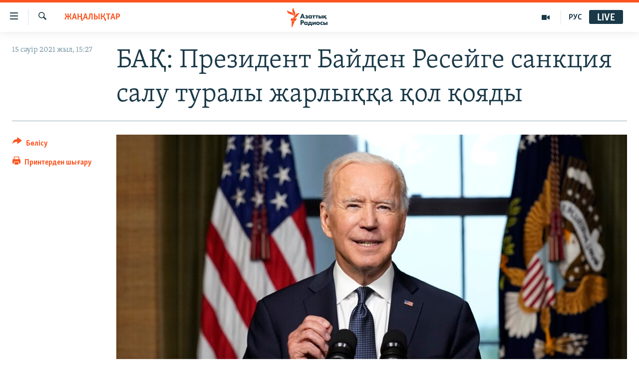

--- FILE ---
content_type: text/html; charset=utf-8
request_url: https://www.azattyq.org/a/31205156.html
body_size: 14438
content:

<!DOCTYPE html>
<html lang="kk" dir="ltr" class="no-js">
<head>
        <link rel="stylesheet" href="/Content/responsive/RFE/kk-KZ/RFE-kk-KZ.css?&amp;av=0.0.0.0&amp;cb=370">
<script src="https://tags.azattyq.org/rferl-pangea/prod/utag.sync.js"></script><script type='text/javascript' src='https://www.youtube.com/iframe_api' async></script>            <link rel="manifest" href="/manifest.json">
    <script type="text/javascript">
        //a general 'js' detection, must be on top level in <head>, due to CSS performance
        document.documentElement.className = "js";
        var cacheBuster = "370";
        var appBaseUrl = "/";
        var imgEnhancerBreakpoints = [0, 144, 256, 408, 650, 1023, 1597];
        var isLoggingEnabled = false;
        var isPreviewPage = false;
        var isLivePreviewPage = false;

        if (!isPreviewPage) {
            window.RFE = window.RFE || {};
            window.RFE.cacheEnabledByParam = window.location.href.indexOf('nocache=1') === -1;

            const url = new URL(window.location.href);
            const params = new URLSearchParams(url.search);

            // Remove the 'nocache' parameter
            params.delete('nocache');

            // Update the URL without the 'nocache' parameter
            url.search = params.toString();
            window.history.replaceState(null, '', url.toString());
        } else {
            window.addEventListener('load', function() {
                const links = window.document.links;
                for (let i = 0; i < links.length; i++) {
                    links[i].href = '#';
                    links[i].target = '_self';
                }
             })
        }

var pwaEnabled = true;        var swCacheDisabled;
    </script>
    <meta charset="utf-8" />

            <title>&#x411;&#x410;&#x49A;: &#x41F;&#x440;&#x435;&#x437;&#x438;&#x434;&#x435;&#x43D;&#x442; &#x411;&#x430;&#x439;&#x434;&#x435;&#x43D; &#x420;&#x435;&#x441;&#x435;&#x439;&#x433;&#x435; &#x441;&#x430;&#x43D;&#x43A;&#x446;&#x438;&#x44F; &#x441;&#x430;&#x43B;&#x443; &#x442;&#x443;&#x440;&#x430;&#x43B;&#x44B; &#x436;&#x430;&#x440;&#x43B;&#x44B;&#x49B;&#x49B;&#x430; &#x49B;&#x43E;&#x43B; &#x49B;&#x43E;&#x44F;&#x434;&#x44B;</title>
            <meta name="description" content="&#x410;&#x49A;&#x428; &#x43F;&#x440;&#x435;&#x437;&#x438;&#x434;&#x435;&#x43D;&#x442;&#x456; &#x414;&#x436;&#x43E; &#x411;&#x430;&#x439;&#x434;&#x435;&#x43D; &#x4D9;&#x43A;&#x456;&#x43C;&#x448;&#x456;&#x43B;&#x456;&#x433;&#x456; &#x431;&#x435;&#x439;&#x441;&#x435;&#x43D;&#x431;&#x456; &#x43A;&#x4AF;&#x43D;&#x456; &#x420;&#x435;&#x441;&#x435;&#x439;&#x433;&#x435; &#x441;&#x430;&#x43D;&#x43A;&#x446;&#x438;&#x44F; &#x441;&#x430;&#x43B;&#x430;&#x434;&#x44B;. &#x411;&#x4B1;&#x43B; &#x442;&#x443;&#x440;&#x430;&#x43B;&#x44B; &#x410;&#x49B; &#x4AF;&#x439;&#x434;&#x435;&#x433;&#x456; &#x434;&#x435;&#x440;&#x435;&#x43A;&#x43A;&#x4E9;&#x437;&#x433;&#x435; &#x441;&#x4AF;&#x439;&#x435;&#x43D;&#x433;&#x435;&#x43D; &#x430;&#x43C;&#x435;&#x440;&#x438;&#x43A;&#x430;&#x43B;&#x44B;&#x49B; &#x430;&#x49B;&#x43F;&#x430;&#x440;&#x430;&#x442; &#x49B;&#x4B1;&#x440;&#x430;&#x43B;&#x434;&#x430;&#x440;&#x44B; &#x445;&#x430;&#x431;&#x430;&#x440;&#x43B;&#x430;&#x434;&#x44B;.&#xD;&#xA; &#x410;&#x49A;&#x428; &#x43F;&#x440;&#x435;&#x437;&#x438;&#x434;&#x435;&#x43D;&#x442;&#x456; &#x414;&#x436;&#x43E; &#x411;&#x430;&#x439;&#x434;&#x435;&#x43D; &#x49B;&#x43E;&#x43B; &#x49B;&#x43E;&#x44F;&#x442;&#x44B;&#x43D; &#x436;&#x430;&#x440;&#x43B;&#x44B;&#x49B;&#x49B;&#x430; &#x441;&#x4D9;&#x439;&#x43A;&#x435;&#x441;, &#x430;&#x43C;&#x435;&#x440;&#x438;&#x43A;&#x430;&#x43B;&#x44B;&#x49B; &#x431;&#x430;&#x43D;&#x43A;&#x442;&#x435;&#x440;&#x433;&#x435; &#x420;&#x435;&#x441;&#x435;&#x439; &#x431;&#x430;&#x43D;&#x43A;&#x456;, &#x49B;&#x430;&#x440;&#x436;&#x44B; &#x43C;&#x438;&#x43D;&#x438;&#x441;&#x442;&#x440;&#x43B;&#x456;&#x433;&#x456;, &#x420;&#x435;&#x441;&#x435;&#x439; &#x4D9;&#x43B;-&#x430;&#x443;&#x49B;&#x430;&#x442; &#x49B;&#x43E;&#x440;&#x44B;&#x43D;&#x44B;&#x4A3;..." />
                <meta name="keywords" content="ЖАҢАЛЫҚТАР, ресей, санкция, қырым, президент, путин, украина, кремль, ақш, ақ үй, барлау қызметі, кибершабуыл, Джо байден, ақ ү" />
    <meta name="viewport" content="width=device-width, initial-scale=1.0" />


    <meta http-equiv="X-UA-Compatible" content="IE=edge" />

<meta name="robots" content="max-image-preview:large"><meta property="fb:pages" content="205061959567731" /><meta name="yandex-verification" content="b4983b94636388c5" />

        <link href="https://rus.azattyq.org/a/31204655.html" rel="canonical" />

        <meta name="apple-mobile-web-app-title" content="&#x410;&#x437;&#x430;&#x442; &#x415;&#x443;&#x440;&#x43E;&#x43F;&#x430; / &#x410;&#x437;&#x430;&#x442;&#x442;&#x44B;&#x49B; &#x440;&#x430;&#x434;&#x438;&#x43E;&#x441;&#x44B;" />
        <meta name="apple-mobile-web-app-status-bar-style" content="black" />
            <meta name="apple-itunes-app" content="app-id=475986784, app-argument=//31205156.ltr" />
<meta content="&#x411;&#x410;&#x49A;: &#x41F;&#x440;&#x435;&#x437;&#x438;&#x434;&#x435;&#x43D;&#x442; &#x411;&#x430;&#x439;&#x434;&#x435;&#x43D; &#x420;&#x435;&#x441;&#x435;&#x439;&#x433;&#x435; &#x441;&#x430;&#x43D;&#x43A;&#x446;&#x438;&#x44F; &#x441;&#x430;&#x43B;&#x443; &#x442;&#x443;&#x440;&#x430;&#x43B;&#x44B; &#x436;&#x430;&#x440;&#x43B;&#x44B;&#x49B;&#x49B;&#x430; &#x49B;&#x43E;&#x43B; &#x49B;&#x43E;&#x44F;&#x434;&#x44B;" property="og:title"></meta>
<meta content="&#x410;&#x49A;&#x428; &#x43F;&#x440;&#x435;&#x437;&#x438;&#x434;&#x435;&#x43D;&#x442;&#x456; &#x414;&#x436;&#x43E; &#x411;&#x430;&#x439;&#x434;&#x435;&#x43D; &#x4D9;&#x43A;&#x456;&#x43C;&#x448;&#x456;&#x43B;&#x456;&#x433;&#x456; &#x431;&#x435;&#x439;&#x441;&#x435;&#x43D;&#x431;&#x456; &#x43A;&#x4AF;&#x43D;&#x456; &#x420;&#x435;&#x441;&#x435;&#x439;&#x433;&#x435; &#x441;&#x430;&#x43D;&#x43A;&#x446;&#x438;&#x44F; &#x441;&#x430;&#x43B;&#x430;&#x434;&#x44B;. &#x411;&#x4B1;&#x43B; &#x442;&#x443;&#x440;&#x430;&#x43B;&#x44B; &#x410;&#x49B; &#x4AF;&#x439;&#x434;&#x435;&#x433;&#x456; &#x434;&#x435;&#x440;&#x435;&#x43A;&#x43A;&#x4E9;&#x437;&#x433;&#x435; &#x441;&#x4AF;&#x439;&#x435;&#x43D;&#x433;&#x435;&#x43D; &#x430;&#x43C;&#x435;&#x440;&#x438;&#x43A;&#x430;&#x43B;&#x44B;&#x49B; &#x430;&#x49B;&#x43F;&#x430;&#x440;&#x430;&#x442; &#x49B;&#x4B1;&#x440;&#x430;&#x43B;&#x434;&#x430;&#x440;&#x44B; &#x445;&#x430;&#x431;&#x430;&#x440;&#x43B;&#x430;&#x434;&#x44B;.&#xD;&#xA; &#x410;&#x49A;&#x428; &#x43F;&#x440;&#x435;&#x437;&#x438;&#x434;&#x435;&#x43D;&#x442;&#x456; &#x414;&#x436;&#x43E; &#x411;&#x430;&#x439;&#x434;&#x435;&#x43D; &#x49B;&#x43E;&#x43B; &#x49B;&#x43E;&#x44F;&#x442;&#x44B;&#x43D; &#x436;&#x430;&#x440;&#x43B;&#x44B;&#x49B;&#x49B;&#x430; &#x441;&#x4D9;&#x439;&#x43A;&#x435;&#x441;, &#x430;&#x43C;&#x435;&#x440;&#x438;&#x43A;&#x430;&#x43B;&#x44B;&#x49B; &#x431;&#x430;&#x43D;&#x43A;&#x442;&#x435;&#x440;&#x433;&#x435; &#x420;&#x435;&#x441;&#x435;&#x439; &#x431;&#x430;&#x43D;&#x43A;&#x456;, &#x49B;&#x430;&#x440;&#x436;&#x44B; &#x43C;&#x438;&#x43D;&#x438;&#x441;&#x442;&#x440;&#x43B;&#x456;&#x433;&#x456;, &#x420;&#x435;&#x441;&#x435;&#x439; &#x4D9;&#x43B;-&#x430;&#x443;&#x49B;&#x430;&#x442; &#x49B;&#x43E;&#x440;&#x44B;&#x43D;&#x44B;&#x4A3;..." property="og:description"></meta>
<meta content="article" property="og:type"></meta>
<meta content="https://www.azattyq.org/a/31205156.html" property="og:url"></meta>
<meta content="&#x410;&#x437;&#x430;&#x442;&#x442;&#x44B;&#x49B; &#x440;&#x430;&#x434;&#x438;&#x43E;&#x441;&#x44B;" property="og:site_name"></meta>
<meta content="https://www.facebook.com/azattyq" property="article:publisher"></meta>
<meta content="https://gdb.rferl.org/ddb8b20b-8662-4490-b211-73514e78f1ba_w1200_h630.jpg" property="og:image"></meta>
<meta content="1200" property="og:image:width"></meta>
<meta content="630" property="og:image:height"></meta>
<meta content="203773769750398" property="fb:app_id"></meta>
<meta content="summary_large_image" name="twitter:card"></meta>
<meta content="@AzattyqRadiosy" name="twitter:site"></meta>
<meta content="https://gdb.rferl.org/ddb8b20b-8662-4490-b211-73514e78f1ba_w1200_h630.jpg" name="twitter:image"></meta>
<meta content="&#x411;&#x410;&#x49A;: &#x41F;&#x440;&#x435;&#x437;&#x438;&#x434;&#x435;&#x43D;&#x442; &#x411;&#x430;&#x439;&#x434;&#x435;&#x43D; &#x420;&#x435;&#x441;&#x435;&#x439;&#x433;&#x435; &#x441;&#x430;&#x43D;&#x43A;&#x446;&#x438;&#x44F; &#x441;&#x430;&#x43B;&#x443; &#x442;&#x443;&#x440;&#x430;&#x43B;&#x44B; &#x436;&#x430;&#x440;&#x43B;&#x44B;&#x49B;&#x49B;&#x430; &#x49B;&#x43E;&#x43B; &#x49B;&#x43E;&#x44F;&#x434;&#x44B;" name="twitter:title"></meta>
<meta content="&#x410;&#x49A;&#x428; &#x43F;&#x440;&#x435;&#x437;&#x438;&#x434;&#x435;&#x43D;&#x442;&#x456; &#x414;&#x436;&#x43E; &#x411;&#x430;&#x439;&#x434;&#x435;&#x43D; &#x4D9;&#x43A;&#x456;&#x43C;&#x448;&#x456;&#x43B;&#x456;&#x433;&#x456; &#x431;&#x435;&#x439;&#x441;&#x435;&#x43D;&#x431;&#x456; &#x43A;&#x4AF;&#x43D;&#x456; &#x420;&#x435;&#x441;&#x435;&#x439;&#x433;&#x435; &#x441;&#x430;&#x43D;&#x43A;&#x446;&#x438;&#x44F; &#x441;&#x430;&#x43B;&#x430;&#x434;&#x44B;. &#x411;&#x4B1;&#x43B; &#x442;&#x443;&#x440;&#x430;&#x43B;&#x44B; &#x410;&#x49B; &#x4AF;&#x439;&#x434;&#x435;&#x433;&#x456; &#x434;&#x435;&#x440;&#x435;&#x43A;&#x43A;&#x4E9;&#x437;&#x433;&#x435; &#x441;&#x4AF;&#x439;&#x435;&#x43D;&#x433;&#x435;&#x43D; &#x430;&#x43C;&#x435;&#x440;&#x438;&#x43A;&#x430;&#x43B;&#x44B;&#x49B; &#x430;&#x49B;&#x43F;&#x430;&#x440;&#x430;&#x442; &#x49B;&#x4B1;&#x440;&#x430;&#x43B;&#x434;&#x430;&#x440;&#x44B; &#x445;&#x430;&#x431;&#x430;&#x440;&#x43B;&#x430;&#x434;&#x44B;.&#xD;&#xA; &#x410;&#x49A;&#x428; &#x43F;&#x440;&#x435;&#x437;&#x438;&#x434;&#x435;&#x43D;&#x442;&#x456; &#x414;&#x436;&#x43E; &#x411;&#x430;&#x439;&#x434;&#x435;&#x43D; &#x49B;&#x43E;&#x43B; &#x49B;&#x43E;&#x44F;&#x442;&#x44B;&#x43D; &#x436;&#x430;&#x440;&#x43B;&#x44B;&#x49B;&#x49B;&#x430; &#x441;&#x4D9;&#x439;&#x43A;&#x435;&#x441;, &#x430;&#x43C;&#x435;&#x440;&#x438;&#x43A;&#x430;&#x43B;&#x44B;&#x49B; &#x431;&#x430;&#x43D;&#x43A;&#x442;&#x435;&#x440;&#x433;&#x435; &#x420;&#x435;&#x441;&#x435;&#x439; &#x431;&#x430;&#x43D;&#x43A;&#x456;, &#x49B;&#x430;&#x440;&#x436;&#x44B; &#x43C;&#x438;&#x43D;&#x438;&#x441;&#x442;&#x440;&#x43B;&#x456;&#x433;&#x456;, &#x420;&#x435;&#x441;&#x435;&#x439; &#x4D9;&#x43B;-&#x430;&#x443;&#x49B;&#x430;&#x442; &#x49B;&#x43E;&#x440;&#x44B;&#x43D;&#x44B;&#x4A3;..." name="twitter:description"></meta>
                    <link rel="amphtml" href="https://www.azattyq.org/amp/31205156.html" />
<script type="application/ld+json">{"articleSection":"ЖАҢАЛЫҚТАР","isAccessibleForFree":true,"headline":"БАҚ: Президент Байден Ресейге санкция салу туралы жарлыққа қол қояды","inLanguage":"kk-KZ","keywords":"ЖАҢАЛЫҚТАР, ресей, санкция, қырым, президент, путин, украина, кремль, ақш, ақ үй, барлау қызметі, кибершабуыл, Джо байден, ақ ү","author":{"@type":"Person","name":"Азаттық радиосы"},"datePublished":"2021-04-15 10:27:40Z","dateModified":"2021-04-15 10:47:27Z","publisher":{"logo":{"width":512,"height":220,"@type":"ImageObject","url":"https://www.azattyq.org/Content/responsive/RFE/kk-KZ/img/logo.png"},"@type":"NewsMediaOrganization","url":"https://www.azattyq.org","sameAs":["https://facebook.com/azattyq","https://twitter.com/AzattyqRadiosy","https://www.youtube.com/user/AzattyqRadio","https://www.instagram.com/azattyq/","https://t.me/azattyq"],"name":"Азат Еуропа / Азаттық Радиосы","alternateName":""},"@context":"https://schema.org","@type":"NewsArticle","mainEntityOfPage":"https://www.azattyq.org/a/31205156.html","url":"https://www.azattyq.org/a/31205156.html","description":"АҚШ президенті Джо Байден әкімшілігі бейсенбі күні Ресейге санкция салады. Бұл туралы Ақ үйдегі дереккөзге сүйенген америкалық ақпарат құралдары хабарлады.\r\n АҚШ президенті Джо Байден қол қоятын жарлыққа сәйкес, америкалық банктерге Ресей банкі, қаржы министрлігі, Ресей әл-ауқат қорының...","image":{"width":1080,"height":608,"@type":"ImageObject","url":"https://gdb.rferl.org/ddb8b20b-8662-4490-b211-73514e78f1ba_w1080_h608.jpg"},"name":"БАҚ: Президент Байден Ресейге санкция салу туралы жарлыққа қол қояды"}</script>
    <script src="/Scripts/responsive/infographics.bundle.min.js?&amp;av=0.0.0.0&amp;cb=370"></script>
        <script src="/Scripts/responsive/dollardom.min.js?&amp;av=0.0.0.0&amp;cb=370"></script>
        <script src="/Scripts/responsive/modules/commons.js?&amp;av=0.0.0.0&amp;cb=370"></script>
        <script src="/Scripts/responsive/modules/app_code.js?&amp;av=0.0.0.0&amp;cb=370"></script>

        <link rel="icon" type="image/svg+xml" href="/Content/responsive/RFE/img/webApp/favicon.svg" />
        <link rel="alternate icon" href="/Content/responsive/RFE/img/webApp/favicon.ico" />
            <link rel="mask-icon" color="#ea6903" href="/Content/responsive/RFE/img/webApp/favicon_safari.svg" />
        <link rel="apple-touch-icon" sizes="152x152" href="/Content/responsive/RFE/img/webApp/ico-152x152.png" />
        <link rel="apple-touch-icon" sizes="144x144" href="/Content/responsive/RFE/img/webApp/ico-144x144.png" />
        <link rel="apple-touch-icon" sizes="114x114" href="/Content/responsive/RFE/img/webApp/ico-114x114.png" />
        <link rel="apple-touch-icon" sizes="72x72" href="/Content/responsive/RFE/img/webApp/ico-72x72.png" />
        <link rel="apple-touch-icon-precomposed" href="/Content/responsive/RFE/img/webApp/ico-57x57.png" />
        <link rel="icon" sizes="192x192" href="/Content/responsive/RFE/img/webApp/ico-192x192.png" />
        <link rel="icon" sizes="128x128" href="/Content/responsive/RFE/img/webApp/ico-128x128.png" />
        <meta name="msapplication-TileColor" content="#ffffff" />
        <meta name="msapplication-TileImage" content="/Content/responsive/RFE/img/webApp/ico-144x144.png" />
                <link rel="preload" href="/Content/responsive/fonts/Skolar-Lt_Cyrl_v2.4.woff" type="font/woff" as="font" crossorigin="anonymous" />
    <link rel="alternate" type="application/rss+xml" title="RFE/RL - Top Stories [RSS]" href="/api/" />
    <link rel="sitemap" type="application/rss+xml" href="/sitemap.xml" />
    
    



</head>
<body class=" nav-no-loaded cc_theme pg-article print-lay-article js-category-to-nav nojs-images ">
        <script type="text/javascript" >
            var analyticsData = {url:"https://www.azattyq.org/a/31205156.html",property_id:"417",article_uid:"31205156",page_title:"БАҚ: Президент Байден Ресейге санкция салу туралы жарлыққа қол қояды",page_type:"article",content_type:"article",subcontent_type:"article",last_modified:"2021-04-15 10:47:27Z",pub_datetime:"2021-04-15 10:27:40Z",pub_year:"2021",pub_month:"04",pub_day:"15",pub_hour:"10",pub_weekday:"Thursday",section:"жаңалықтар",english_section:"news",byline:"",categories:"news",tags:"ресей;санкция;қырым;президент;путин;украина;кремль;ақш;ақ үй;барлау қызметі;кибершабуыл;джо байден;ақ ү",domain:"www.azattyq.org",language:"Kazakh",language_service:"RFERL Kazakh",platform:"web",copied:"yes",copied_article:"31204655|6|Kazakh [ru]|2021-04-15",copied_title:"СМИ: президент Байден подготовил указ о введении санкций против России",runs_js:"Yes",cms_release:"8.44.0.0.370",enviro_type:"prod",slug:"",entity:"RFE",short_language_service:"KAZ",platform_short:"W",page_name:"БАҚ: Президент Байден Ресейге санкция салу туралы жарлыққа қол қояды"};
        </script>
<noscript><iframe src="https://www.googletagmanager.com/ns.html?id=GTM-WXZBPZ" height="0" width="0" style="display:none;visibility:hidden"></iframe></noscript>        <script type="text/javascript" data-cookiecategory="analytics">
            var gtmEventObject = Object.assign({}, analyticsData, {event: 'page_meta_ready'});window.dataLayer = window.dataLayer || [];window.dataLayer.push(gtmEventObject);
            if (top.location === self.location) { //if not inside of an IFrame
                 var renderGtm = "true";
                 if (renderGtm === "true") {
            (function(w,d,s,l,i){w[l]=w[l]||[];w[l].push({'gtm.start':new Date().getTime(),event:'gtm.js'});var f=d.getElementsByTagName(s)[0],j=d.createElement(s),dl=l!='dataLayer'?'&l='+l:'';j.async=true;j.src='//www.googletagmanager.com/gtm.js?id='+i+dl;f.parentNode.insertBefore(j,f);})(window,document,'script','dataLayer','GTM-WXZBPZ');
                 }
            }
        </script>
        <!--Analytics tag js version start-->
            <script type="text/javascript" data-cookiecategory="analytics">
                var utag_data = Object.assign({}, analyticsData, {});
if(typeof(TealiumTagFrom)==='function' && typeof(TealiumTagSearchKeyword)==='function') {
var utag_from=TealiumTagFrom();var utag_searchKeyword=TealiumTagSearchKeyword();
if(utag_searchKeyword!=null && utag_searchKeyword!=='' && utag_data["search_keyword"]==null) utag_data["search_keyword"]=utag_searchKeyword;if(utag_from!=null && utag_from!=='') utag_data["from"]=TealiumTagFrom();}
                if(window.top!== window.self&&utag_data.page_type==="snippet"){utag_data.page_type = 'iframe';}
                try{if(window.top!==window.self&&window.self.location.hostname===window.top.location.hostname){utag_data.platform = 'self-embed';utag_data.platform_short = 'se';}}catch(e){if(window.top!==window.self&&window.self.location.search.includes("platformType=self-embed")){utag_data.platform = 'cross-promo';utag_data.platform_short = 'cp';}}
                (function(a,b,c,d){    a="https://tags.azattyq.org/rferl-pangea/prod/utag.js";    b=document;c="script";d=b.createElement(c);d.src=a;d.type="text/java"+c;d.async=true;    a=b.getElementsByTagName(c)[0];a.parentNode.insertBefore(d,a);    })();
            </script>
        <!--Analytics tag js version end-->
<!-- Analytics tag management NoScript -->
<noscript>
<img style="position: absolute; border: none;" src="https://ssc.azattyq.org/b/ss/bbgprod,bbgentityrferl/1/G.4--NS/1352199153?pageName=rfe%3akaz%3aw%3aarticle%3a%d0%91%d0%90%d2%9a%3a%20%d0%9f%d1%80%d0%b5%d0%b7%d0%b8%d0%b4%d0%b5%d0%bd%d1%82%20%d0%91%d0%b0%d0%b9%d0%b4%d0%b5%d0%bd%20%d0%a0%d0%b5%d1%81%d0%b5%d0%b9%d0%b3%d0%b5%20%d1%81%d0%b0%d0%bd%d0%ba%d1%86%d0%b8%d1%8f%20%d1%81%d0%b0%d0%bb%d1%83%20%d1%82%d1%83%d1%80%d0%b0%d0%bb%d1%8b%20%d0%b6%d0%b0%d1%80%d0%bb%d1%8b%d2%9b%d2%9b%d0%b0%20%d2%9b%d0%be%d0%bb%20%d2%9b%d0%be%d1%8f%d0%b4%d1%8b&amp;c6=%d0%91%d0%90%d2%9a%3a%20%d0%9f%d1%80%d0%b5%d0%b7%d0%b8%d0%b4%d0%b5%d0%bd%d1%82%20%d0%91%d0%b0%d0%b9%d0%b4%d0%b5%d0%bd%20%d0%a0%d0%b5%d1%81%d0%b5%d0%b9%d0%b3%d0%b5%20%d1%81%d0%b0%d0%bd%d0%ba%d1%86%d0%b8%d1%8f%20%d1%81%d0%b0%d0%bb%d1%83%20%d1%82%d1%83%d1%80%d0%b0%d0%bb%d1%8b%20%d0%b6%d0%b0%d1%80%d0%bb%d1%8b%d2%9b%d2%9b%d0%b0%20%d2%9b%d0%be%d0%bb%20%d2%9b%d0%be%d1%8f%d0%b4%d1%8b&amp;v36=8.44.0.0.370&amp;v6=D=c6&amp;g=https%3a%2f%2fwww.azattyq.org%2fa%2f31205156.html&amp;c1=D=g&amp;v1=D=g&amp;events=event1,event52&amp;c16=rferl%20kazakh&amp;v16=D=c16&amp;c5=news&amp;v5=D=c5&amp;ch=%d0%96%d0%90%d2%a2%d0%90%d0%9b%d0%ab%d2%9a%d0%a2%d0%90%d0%a0&amp;c15=kazakh&amp;v15=D=c15&amp;c4=article&amp;v4=D=c4&amp;c14=31205156&amp;v14=D=c14&amp;v20=no&amp;c17=web&amp;v17=D=c17&amp;mcorgid=518abc7455e462b97f000101%40adobeorg&amp;server=www.azattyq.org&amp;pageType=D=c4&amp;ns=bbg&amp;v29=D=server&amp;v25=rfe&amp;v30=417&amp;v105=D=User-Agent " alt="analytics" width="1" height="1" /></noscript>
<!-- End of Analytics tag management NoScript -->


        <!--*** Accessibility links - For ScreenReaders only ***-->
        <section>
            <div class="sr-only">
                <h2>Accessibility links</h2>
                <ul>
                    <li><a href="#content" data-disable-smooth-scroll="1">Skip to main content</a></li>
                    <li><a href="#navigation" data-disable-smooth-scroll="1">Skip to main Navigation</a></li>
                    <li><a href="#txtHeaderSearch" data-disable-smooth-scroll="1">Skip to Search</a></li>
                </ul>
            </div>
        </section>
    




<div dir="ltr">
    <div id="page">
            <aside>

<div class="c-lightbox overlay-modal">
    <div class="c-lightbox__intro">
        <h2 class="c-lightbox__intro-title"></h2>
        <button class="btn btn--rounded c-lightbox__btn c-lightbox__intro-next" title="&#x41A;&#x435;&#x43B;&#x435;&#x441;&#x456;">
            <span class="ico ico--rounded ico-chevron-forward"></span>
            <span class="sr-only">&#x41A;&#x435;&#x43B;&#x435;&#x441;&#x456;</span>
        </button>
    </div>
    <div class="c-lightbox__nav">
        <button class="btn btn--rounded c-lightbox__btn c-lightbox__btn--close" title="&#x416;&#x430;&#x431;&#x443;">
            <span class="ico ico--rounded ico-close"></span>
            <span class="sr-only">&#x416;&#x430;&#x431;&#x443;</span>
        </button>
        <button class="btn btn--rounded c-lightbox__btn c-lightbox__btn--prev" title="&#x411;&#x4B1;&#x493;&#x430;&#x43D; &#x434;&#x435;&#x439;&#x456;&#x43D;&#x433;&#x456;">
            <span class="ico ico--rounded ico-chevron-backward"></span>
            <span class="sr-only">&#x411;&#x4B1;&#x493;&#x430;&#x43D; &#x434;&#x435;&#x439;&#x456;&#x43D;&#x433;&#x456;</span>
        </button>
        <button class="btn btn--rounded c-lightbox__btn c-lightbox__btn--next" title="&#x41A;&#x435;&#x43B;&#x435;&#x441;&#x456;">
            <span class="ico ico--rounded ico-chevron-forward"></span>
            <span class="sr-only">&#x41A;&#x435;&#x43B;&#x435;&#x441;&#x456;</span>
        </button>
    </div>
    <div class="c-lightbox__content-wrap">
        <figure class="c-lightbox__content">
            <span class="c-spinner c-spinner--lightbox">
                <img src="/Content/responsive/img/player-spinner.png"
                     alt="please wait"
                     title="please wait" />
            </span>
            <div class="c-lightbox__img">
                <div class="thumb">
                    <img src="" alt="" />
                </div>
            </div>
            <figcaption>
                <div class="c-lightbox__info c-lightbox__info--foot">
                    <span class="c-lightbox__counter"></span>
                    <span class="caption c-lightbox__caption"></span>
                </div>
            </figcaption>
        </figure>
    </div>
    <div class="hidden">
        <div class="content-advisory__box content-advisory__box--lightbox">
            <span class="content-advisory__box-text">&#x415;&#x441;&#x43A;&#x435;&#x440;&#x442;&#x443;! &#x421;&#x443;&#x440;&#x435;&#x442;&#x442;&#x435;&#x440;&#x434;&#x435; &#x49B;&#x430;&#x43D; &#x436;&#x4D9;&#x43D;&#x435; &#x431;&#x430;&#x441;&#x49B;&#x430; &#x434;&#x430; &#x437;&#x43E;&#x440;&#x43B;&#x44B;&#x49B; &#x431;&#x435;&#x43B;&#x433;&#x456;&#x43B;&#x435;&#x440;&#x456; &#x431;&#x430;&#x440;.</span>
            <button class="btn btn--transparent content-advisory__box-btn m-t-md" value="text" type="button">
                <span class="btn__text">
                    &#x41A;&#x4E9;&#x440;&#x443;
                </span>
            </button>
        </div>
    </div>
</div>

<div class="print-dialogue">
    <div class="container">
        <h3 class="print-dialogue__title section-head">&#x411;&#x430;&#x441;&#x44B;&#x43F; &#x448;&#x44B;&#x493;&#x430;&#x440;&#x443;</h3>
        <div class="print-dialogue__opts">
            <ul class="print-dialogue__opt-group">
                <li class="form__group form__group--checkbox">
                    <input class="form__check " id="checkboxImages" name="checkboxImages" type="checkbox" checked="checked" />
                    <label for="checkboxImages" class="form__label m-t-md">&#x421;&#x443;&#x440;&#x435;&#x442;&#x442;&#x435;&#x440;&#x43C;&#x435;&#x43D;</label>
                </li>
                <li class="form__group form__group--checkbox">
                    <input class="form__check " id="checkboxMultimedia" name="checkboxMultimedia" type="checkbox" checked="checked" />
                    <label for="checkboxMultimedia" class="form__label m-t-md">&#x41C;&#x443;&#x43B;&#x44C;&#x442;&#x438;&#x43C;&#x435;&#x434;&#x438;&#x430;</label>
                </li>
            </ul>
            <ul class="print-dialogue__opt-group">
                <li class="form__group form__group--checkbox">
                    <input class="form__check " id="checkboxEmbedded" name="checkboxEmbedded" type="checkbox" checked="checked" />
                    <label for="checkboxEmbedded" class="form__label m-t-md">&#x42D;&#x43C;&#x431;&#x435;&#x434;-&#x43A;&#x43E;&#x434;&#x44B; &#x431;&#x430;&#x440; &#x43A;&#x43E;&#x43D;&#x442;&#x435;&#x43D;&#x442;</label>
                </li>
                <li class="hidden">
                    <input class="form__check " id="checkboxComments" name="checkboxComments" type="checkbox" />
                    <label for="checkboxComments" class="form__label m-t-md">&#x41F;&#x456;&#x43A;&#x456;&#x440;&#x43B;&#x435;&#x440;</label>
                </li>
            </ul>
        </div>
        <div class="print-dialogue__buttons">
            <button class="btn  btn--secondary close-button" type="button" title="&#x411;&#x43E;&#x43B;&#x434;&#x44B;&#x440;&#x43C;&#x430;&#x443;">
                <span class="btn__text ">&#x411;&#x43E;&#x43B;&#x434;&#x44B;&#x440;&#x43C;&#x430;&#x443;</span>
            </button>
            <button class="btn  btn-cust-print m-l-sm" type="button" title="&#x41F;&#x440;&#x438;&#x43D;&#x442;&#x435;&#x440;&#x434;&#x435;&#x43D; &#x448;&#x44B;&#x493;&#x430;&#x440;&#x443;">
                <span class="btn__text ">&#x41F;&#x440;&#x438;&#x43D;&#x442;&#x435;&#x440;&#x434;&#x435;&#x43D; &#x448;&#x44B;&#x493;&#x430;&#x440;&#x443;</span>
            </button>
        </div>
    </div>
</div>                
<div class="ctc-message pos-fix">
    <div class="ctc-message__inner">&#x421;&#x456;&#x43B;&#x442;&#x435;&#x43C;&#x435; &#x43A;&#x4E9;&#x448;&#x456;&#x440;&#x456;&#x43B;&#x434;&#x456;</div>
</div>
            </aside>

<div class="hdr-20 hdr-20--big">
    <div class="hdr-20__inner">
        <div class="hdr-20__max pos-rel">
            <div class="hdr-20__side hdr-20__side--primary d-flex">
                <label data-for="main-menu-ctrl" data-switcher-trigger="true" data-switch-target="main-menu-ctrl" class="burger hdr-trigger pos-rel trans-trigger" data-trans-evt="click" data-trans-id="menu">
                    <span class="ico ico-close hdr-trigger__ico hdr-trigger__ico--close burger__ico burger__ico--close"></span>
                    <span class="ico ico-menu hdr-trigger__ico hdr-trigger__ico--open burger__ico burger__ico--open"></span>
                </label>
                <div class="menu-pnl pos-fix trans-target" data-switch-target="main-menu-ctrl" data-trans-id="menu">
                    <div class="menu-pnl__inner">
                        <nav class="main-nav menu-pnl__item menu-pnl__item--first">
                            <ul class="main-nav__list accordeon" data-analytics-tales="false" data-promo-name="link" data-location-name="nav,secnav">
                                

        <li class="main-nav__item">
            <a class="main-nav__item-name main-nav__item-name--link" href="/z/330" title="&#x416;&#x430;&#x4A3;&#x430;&#x43B;&#x44B;&#x49B;&#x442;&#x430;&#x440;" data-item-name="news" >&#x416;&#x430;&#x4A3;&#x430;&#x43B;&#x44B;&#x49B;&#x442;&#x430;&#x440;</a>
        </li>

        <li class="main-nav__item">
            <a class="main-nav__item-name main-nav__item-name--link" href="/p/7018.html" title="&#x421;&#x430;&#x44F;&#x441;&#x430;&#x442;" data-item-name="politics" >&#x421;&#x430;&#x44F;&#x441;&#x430;&#x442;</a>
        </li>

        <li class="main-nav__item">
            <a class="main-nav__item-name main-nav__item-name--link" href="/p/7019.html" title="AzattyqTV" data-item-name="azattyqtv" >AzattyqTV</a>
        </li>

        <li class="main-nav__item">
            <a class="main-nav__item-name main-nav__item-name--link" href="/p/8433.html" title="&#x49A;&#x430;&#x4A3;&#x442;&#x430;&#x440; &#x43E;&#x49B;&#x438;&#x493;&#x430;&#x441;&#x44B;" data-item-name="kazakgstan-unrest" >&#x49A;&#x430;&#x4A3;&#x442;&#x430;&#x440; &#x43E;&#x49B;&#x438;&#x493;&#x430;&#x441;&#x44B;</a>
        </li>

        <li class="main-nav__item">
            <a class="main-nav__item-name main-nav__item-name--link" href="/p/7009.html" title="&#x410;&#x434;&#x430;&#x43C; &#x49B;&#x4B1;&#x49B;&#x44B;&#x49B;&#x442;&#x430;&#x440;&#x44B;" data-item-name="human-rights" >&#x410;&#x434;&#x430;&#x43C; &#x49B;&#x4B1;&#x49B;&#x44B;&#x49B;&#x442;&#x430;&#x440;&#x44B;</a>
        </li>

        <li class="main-nav__item">
            <a class="main-nav__item-name main-nav__item-name--link" href="/p/7028.html" title="&#x4D8;&#x43B;&#x435;&#x443;&#x43C;&#x435;&#x442;" data-item-name="society" >&#x4D8;&#x43B;&#x435;&#x443;&#x43C;&#x435;&#x442;</a>
        </li>

        <li class="main-nav__item">
            <a class="main-nav__item-name main-nav__item-name--link" href="/p/7020.html" title="&#x4D8;&#x43B;&#x435;&#x43C;" data-item-name="world-news" >&#x4D8;&#x43B;&#x435;&#x43C;</a>
        </li>

        <li class="main-nav__item">
            <a class="main-nav__item-name main-nav__item-name--link" href="/p/7262.html" title="&#x410;&#x440;&#x43D;&#x430;&#x439;&#x44B; &#x436;&#x43E;&#x431;&#x430;&#x43B;&#x430;&#x440;" data-item-name="special-projects" >&#x410;&#x440;&#x43D;&#x430;&#x439;&#x44B; &#x436;&#x43E;&#x431;&#x430;&#x43B;&#x430;&#x440;</a>
        </li>



                            </ul>
                        </nav>
                        

<div class="menu-pnl__item">
        <a href="https://rus.azattyq.org" class="menu-pnl__item-link" alt="&#x420;&#x443;&#x441;&#x441;&#x43A;&#x438;&#x439;">&#x420;&#x443;&#x441;&#x441;&#x43A;&#x438;&#x439;</a>
</div>


                        
                            <div class="menu-pnl__item menu-pnl__item--social">
                                    <h5 class="menu-pnl__sub-head">&#x416;&#x430;&#x437;&#x44B;&#x43B;&#x44B;&#x4A3;&#x44B;&#x437;</h5>

        <a href="https://facebook.com/azattyq" title="Facebook &#x43F;&#x430;&#x440;&#x430;&#x493;&#x44B;&#x43C;&#x44B;&#x437;" data-analytics-text="follow_on_facebook" class="btn btn--rounded btn--social-inverted menu-pnl__btn js-social-btn btn-facebook"  target="_blank" rel="noopener">
            <span class="ico ico-facebook-alt ico--rounded"></span>
        </a>


        <a href="https://www.youtube.com/user/AzattyqRadio" title="YouTube &#x43F;&#x430;&#x440;&#x430;&#x493;&#x44B;&#x43C;&#x44B;&#x437;" data-analytics-text="follow_on_youtube" class="btn btn--rounded btn--social-inverted menu-pnl__btn js-social-btn btn-youtube"  target="_blank" rel="noopener">
            <span class="ico ico-youtube ico--rounded"></span>
        </a>


        <a href="https://twitter.com/AzattyqRadiosy" title="Twitter &#x43F;&#x430;&#x440;&#x430;&#x493;&#x44B;&#x43C;&#x44B;&#x437;" data-analytics-text="follow_on_twitter" class="btn btn--rounded btn--social-inverted menu-pnl__btn js-social-btn btn-twitter"  target="_blank" rel="noopener">
            <span class="ico ico-twitter ico--rounded"></span>
        </a>


        <a href="https://www.instagram.com/azattyq/" title="Instagram &#x43F;&#x430;&#x440;&#x430;&#x493;&#x44B;&#x43C;&#x44B;&#x437;" data-analytics-text="follow_on_instagram" class="btn btn--rounded btn--social-inverted menu-pnl__btn js-social-btn btn-instagram"  target="_blank" rel="noopener">
            <span class="ico ico-instagram ico--rounded"></span>
        </a>


        <a href="https://t.me/azattyq" title="Follow us on Telegram" data-analytics-text="follow_on_telegram" class="btn btn--rounded btn--social-inverted menu-pnl__btn js-social-btn btn-telegram"  target="_blank" rel="noopener">
            <span class="ico ico-telegram ico--rounded"></span>
        </a>

                            </div>
                            <div class="menu-pnl__item">
                                <a href="/navigation/allsites" class="menu-pnl__item-link">
                                    <span class="ico ico-languages "></span>
                                    &#x411;&#x430;&#x441;&#x49B;&#x430; &#x442;&#x456;&#x43B;&#x434;&#x435;&#x440;&#x434;&#x435;
                                </a>
                            </div>
                    </div>
                </div>
                <label data-for="top-search-ctrl" data-switcher-trigger="true" data-switch-target="top-search-ctrl" class="top-srch-trigger hdr-trigger">
                    <span class="ico ico-close hdr-trigger__ico hdr-trigger__ico--close top-srch-trigger__ico top-srch-trigger__ico--close"></span>
                    <span class="ico ico-search hdr-trigger__ico hdr-trigger__ico--open top-srch-trigger__ico top-srch-trigger__ico--open"></span>
                </label>
                <div class="srch-top srch-top--in-header" data-switch-target="top-search-ctrl">
                    <div class="container">
                        
<form action="/s" class="srch-top__form srch-top__form--in-header" id="form-topSearchHeader" method="get" role="search">    <label for="txtHeaderSearch" class="sr-only">&#x130;&#x437;&#x434;&#x435;&#x443;</label>
    <input type="text" id="txtHeaderSearch" name="k" placeholder="...&#x456;&#x437;&#x434;&#x435;&#x443;" accesskey="s" value="" class="srch-top__input analyticstag-event" onkeydown="if (event.keyCode === 13) { FireAnalyticsTagEventOnSearch('search', $dom.get('#txtHeaderSearch')[0].value) }" />
    <button title="&#x130;&#x437;&#x434;&#x435;&#x443;" type="submit" class="btn btn--top-srch analyticstag-event" onclick="FireAnalyticsTagEventOnSearch('search', $dom.get('#txtHeaderSearch')[0].value) ">
        <span class="ico ico-search"></span>
    </button>
</form>
                    </div>
                </div>
                <a href="/" class="main-logo-link">
                    <img src="/Content/responsive/RFE/kk-KZ/img/logo-compact.svg" class="main-logo main-logo--comp" alt="site logo">
                        <img src="/Content/responsive/RFE/kk-KZ/img/logo.svg" class="main-logo main-logo--big" alt="site logo">
                </a>
            </div>
            <div class="hdr-20__side hdr-20__side--secondary d-flex">
                

    <a href="https://rus.azattyq.org" title="&#x420;&#x423;&#x421;" class="hdr-20__secondary-item hdr-20__secondary-item--lang" data-item-name="satellite">
        
&#x420;&#x423;&#x421;
    </a>

    <a href="/p/7019.html" title="AzattyqTV" class="hdr-20__secondary-item" data-item-name="video">
        
    <span class="ico ico-video hdr-20__secondary-icon"></span>

    </a>

    <a href="/s" title="&#x130;&#x437;&#x434;&#x435;&#x443;" class="hdr-20__secondary-item hdr-20__secondary-item--search" data-item-name="search">
        
    <span class="ico ico-search hdr-20__secondary-icon hdr-20__secondary-icon--search"></span>

    </a>



                

<div class="hdr-20__secondary-item live-b-drop">
    <div class="live-b-drop__off">
        <a href="/live" class="live-b-drop__link" title="Live" data-item-name="live">
            <span class="badge badge--live-btn badge--live-btn-off">
                Live
            </span>
        </a>
    </div>
    <div class="live-b-drop__on hidden">
        <label data-for="live-ctrl" data-switcher-trigger="true" data-switch-target="live-ctrl" class="live-b-drop__label pos-rel">
            <span class="badge badge--live badge--live-btn">
                Live
            </span>
            <span class="ico ico-close live-b-drop__label-ico live-b-drop__label-ico--close"></span>
        </label>
        <div class="live-b-drop__panel" id="targetLivePanelDiv" data-switch-target="live-ctrl"></div>
    </div>
</div>


                <div class="srch-bottom">
                    
<form action="/s" class="srch-bottom__form d-flex" id="form-bottomSearch" method="get" role="search">    <label for="txtSearch" class="sr-only">&#x130;&#x437;&#x434;&#x435;&#x443;</label>
    <input type="search" id="txtSearch" name="k" placeholder="...&#x456;&#x437;&#x434;&#x435;&#x443;" accesskey="s" value="" class="srch-bottom__input analyticstag-event" onkeydown="if (event.keyCode === 13) { FireAnalyticsTagEventOnSearch('search', $dom.get('#txtSearch')[0].value) }" />
    <button title="&#x130;&#x437;&#x434;&#x435;&#x443;" type="submit" class="btn btn--bottom-srch analyticstag-event" onclick="FireAnalyticsTagEventOnSearch('search', $dom.get('#txtSearch')[0].value) ">
        <span class="ico ico-search"></span>
    </button>
</form>
                </div>
            </div>
            <img src="/Content/responsive/RFE/kk-KZ/img/logo-print.gif" class="logo-print" alt="site logo">
            <img src="/Content/responsive/RFE/kk-KZ/img/logo-print_color.png" class="logo-print logo-print--color" alt="site logo">
        </div>
    </div>
</div>
    <script>
        if (document.body.className.indexOf('pg-home') > -1) {
            var nav2In = document.querySelector('.hdr-20__inner');
            var nav2Sec = document.querySelector('.hdr-20__side--secondary');
            var secStyle = window.getComputedStyle(nav2Sec);
            if (nav2In && window.pageYOffset < 150 && secStyle['position'] !== 'fixed') {
                nav2In.classList.add('hdr-20__inner--big')
            }
        }
    </script>



<div class="c-hlights c-hlights--breaking c-hlights--no-item" data-hlight-display="mobile,desktop">
    <div class="c-hlights__wrap container p-0">
        <div class="c-hlights__nav">
            <a role="button" href="#" title="&#x411;&#x4B1;&#x493;&#x430;&#x43D; &#x434;&#x435;&#x439;&#x456;&#x43D;&#x433;&#x456;">
                <span class="ico ico-chevron-backward m-0"></span>
                <span class="sr-only">&#x411;&#x4B1;&#x493;&#x430;&#x43D; &#x434;&#x435;&#x439;&#x456;&#x43D;&#x433;&#x456;</span>
            </a>
            <a role="button" href="#" title="&#x41A;&#x435;&#x43B;&#x435;&#x441;&#x456;">
                <span class="ico ico-chevron-forward m-0"></span>
                <span class="sr-only">&#x41A;&#x435;&#x43B;&#x435;&#x441;&#x456;</span>
            </a>
        </div>
        <span class="c-hlights__label">
            <span class="">&#x428;&#x4B1;&#x493;&#x44B;&#x43B; &#x445;&#x430;&#x431;&#x430;&#x440;:</span>
            <span class="switcher-trigger">
                <label data-for="more-less-1" data-switcher-trigger="true" class="switcher-trigger__label switcher-trigger__label--more p-b-0" title="&#x422;&#x4AF;&#x433;&#x435;&#x43B; &#x43E;&#x49B;&#x44B;&#x4A3;&#x44B;&#x437;">
                    <span class="ico ico-chevron-down"></span>
                </label>
                <label data-for="more-less-1" data-switcher-trigger="true" class="switcher-trigger__label switcher-trigger__label--less p-b-0" title="&#x49A;&#x44B;&#x441;&#x49B;&#x430;&#x440;&#x442;&#x443;">
                    <span class="ico ico-chevron-up"></span>
                </label>
            </span>
        </span>
        <ul class="c-hlights__items switcher-target" data-switch-target="more-less-1">
            
        </ul>
    </div>
</div>


        <div id="content">
            

    <main class="container">

    <div class="hdr-container">
        <div class="row">
            <div class="col-category col-xs-12 col-md-2 pull-left">


<div class="category js-category">
<a class="" href="/z/330">&#x416;&#x410;&#x4A2;&#x410;&#x41B;&#x42B;&#x49A;&#x422;&#x410;&#x420;</a></div></div>
<div class="col-title col-xs-12 col-md-10 pull-right">

    <h1 class="title pg-title">
        &#x411;&#x410;&#x49A;: &#x41F;&#x440;&#x435;&#x437;&#x438;&#x434;&#x435;&#x43D;&#x442; &#x411;&#x430;&#x439;&#x434;&#x435;&#x43D; &#x420;&#x435;&#x441;&#x435;&#x439;&#x433;&#x435; &#x441;&#x430;&#x43D;&#x43A;&#x446;&#x438;&#x44F; &#x441;&#x430;&#x43B;&#x443; &#x442;&#x443;&#x440;&#x430;&#x43B;&#x44B; &#x436;&#x430;&#x440;&#x43B;&#x44B;&#x49B;&#x49B;&#x430; &#x49B;&#x43E;&#x43B; &#x49B;&#x43E;&#x44F;&#x434;&#x44B;
    </h1>
</div>
<div class="col-publishing-details col-xs-12 col-sm-12 col-md-2 pull-left">

<div class="publishing-details ">
        <div class="published">
            <span class="date" >
                    <time pubdate="pubdate" datetime="2021-04-15T15:27:40&#x2B;05:00">
                        15 &#x441;&#x4D9;&#x443;&#x456;&#x440; 2021 &#x436;&#x44B;&#x43B;, 15:27
                    </time>
            </span>
        </div>
</div>

</div>
<div class="col-lg-12 separator">

<div class="separator">
    <hr class="title-line" />
</div></div>
<div class="col-multimedia col-xs-12 col-md-10 pull-right">

<div class="cover-media">
    <figure class="media-image js-media-expand">
        <div class="img-wrap">
            <div class="thumb thumb16_9">

            <img src="https://gdb.rferl.org/ddb8b20b-8662-4490-b211-73514e78f1ba_w250_r1_s.jpg" alt="&#x410;&#x49A;&#x428; &#x43F;&#x440;&#x435;&#x437;&#x438;&#x434;&#x435;&#x43D;&#x442;&#x456; &#x414;&#x436;&#x43E; &#x411;&#x430;&#x439;&#x434;&#x435;&#x43D;." />
                                </div>
        </div>
            <figcaption>
                <span class="caption">&#x410;&#x49A;&#x428; &#x43F;&#x440;&#x435;&#x437;&#x438;&#x434;&#x435;&#x43D;&#x442;&#x456; &#x414;&#x436;&#x43E; &#x411;&#x430;&#x439;&#x434;&#x435;&#x43D;.</span>
            </figcaption>
    </figure>
</div>

</div>
<div class="col-xs-12 col-md-2 pull-left article-share pos-rel">

    <div class="share--box">
                <div class="sticky-share-container" style="display:none">
                    <div class="container">
                        <a href="https://www.azattyq.org" id="logo-sticky-share">&nbsp;</a>
                        <div class="pg-title pg-title--sticky-share">
                            &#x411;&#x410;&#x49A;: &#x41F;&#x440;&#x435;&#x437;&#x438;&#x434;&#x435;&#x43D;&#x442; &#x411;&#x430;&#x439;&#x434;&#x435;&#x43D; &#x420;&#x435;&#x441;&#x435;&#x439;&#x433;&#x435; &#x441;&#x430;&#x43D;&#x43A;&#x446;&#x438;&#x44F; &#x441;&#x430;&#x43B;&#x443; &#x442;&#x443;&#x440;&#x430;&#x43B;&#x44B; &#x436;&#x430;&#x440;&#x43B;&#x44B;&#x49B;&#x49B;&#x430; &#x49B;&#x43E;&#x43B; &#x49B;&#x43E;&#x44F;&#x434;&#x44B;
                        </div>
                        <div class="sticked-nav-actions">
                            <!--This part is for sticky navigation display-->
                            <p class="buttons link-content-sharing p-0 ">
                                <button class="btn btn--link btn-content-sharing p-t-0 " id="btnContentSharing" value="text" role="Button" type="" title="&#x411;&#x430;&#x441;&#x49B;&#x430; &#x431;&#x4E9;&#x43B;&#x456;&#x441;&#x443; &#x436;&#x43E;&#x43B;&#x434;&#x430;&#x440;&#x44B;&#x43D; &#x43A;&#x4E9;&#x440;&#x456;&#x4A3;&#x456;&#x437;">
                                    <span class="ico ico-share ico--l"></span>
                                    <span class="btn__text ">
                                        &#x411;&#x4E9;&#x43B;&#x456;&#x441;&#x443;
                                    </span>
                                </button>
                            </p>
                            <aside class="content-sharing js-content-sharing js-content-sharing--apply-sticky  content-sharing--sticky" role="complementary" 
                                   data-share-url="https://www.azattyq.org/a/31205156.html" data-share-title="&#x411;&#x410;&#x49A;: &#x41F;&#x440;&#x435;&#x437;&#x438;&#x434;&#x435;&#x43D;&#x442; &#x411;&#x430;&#x439;&#x434;&#x435;&#x43D; &#x420;&#x435;&#x441;&#x435;&#x439;&#x433;&#x435; &#x441;&#x430;&#x43D;&#x43A;&#x446;&#x438;&#x44F; &#x441;&#x430;&#x43B;&#x443; &#x442;&#x443;&#x440;&#x430;&#x43B;&#x44B; &#x436;&#x430;&#x440;&#x43B;&#x44B;&#x49B;&#x49B;&#x430; &#x49B;&#x43E;&#x43B; &#x49B;&#x43E;&#x44F;&#x434;&#x44B;" data-share-text="">
                                <div class="content-sharing__popover">
                                    <h6 class="content-sharing__title">&#x411;&#x4E9;&#x43B;&#x456;&#x441;&#x443;</h6>
                                    <button href="#close" id="btnCloseSharing" class="btn btn--text-like content-sharing__close-btn">
                                        <span class="ico ico-close ico--l"></span>
                                    </button>
            <ul class="content-sharing__list">
                    <li class="content-sharing__item">
                            <div class="ctc ">
                                <input type="text" class="ctc__input" readonly="readonly">
                                <a href="" js-href="https://www.azattyq.org/a/31205156.html" class="content-sharing__link ctc__button">
                                    <span class="ico ico-copy-link ico--rounded ico--s"></span>
                                        <span class="content-sharing__link-text">&#x421;&#x456;&#x43B;&#x442;&#x435;&#x43C;&#x435;&#x441;&#x456;&#x43D; &#x43A;&#x4E9;&#x448;&#x456;&#x440;&#x443;</span>
                                </a>
                            </div>
                    </li>
                    <li class="content-sharing__item">
        <a href="https://facebook.com/sharer.php?u=https%3a%2f%2fwww.azattyq.org%2fa%2f31205156.html"
           data-analytics-text="share_on_facebook"
           title="Facebook" target="_blank"
           class="content-sharing__link  js-social-btn">
            <span class="ico ico-facebook ico--rounded ico--s"></span>
                <span class="content-sharing__link-text">Facebook</span>
        </a>
                    </li>
                    <li class="content-sharing__item">
        <a href="https://twitter.com/share?url=https%3a%2f%2fwww.azattyq.org%2fa%2f31205156.html&amp;text=%d0%91%d0%90%d2%9a%3a&#x2B;%d0%9f%d1%80%d0%b5%d0%b7%d0%b8%d0%b4%d0%b5%d0%bd%d1%82&#x2B;%d0%91%d0%b0%d0%b9%d0%b4%d0%b5%d0%bd&#x2B;%d0%a0%d0%b5%d1%81%d0%b5%d0%b9%d0%b3%d0%b5&#x2B;%d1%81%d0%b0%d0%bd%d0%ba%d1%86%d0%b8%d1%8f&#x2B;%d1%81%d0%b0%d0%bb%d1%83&#x2B;%d1%82%d1%83%d1%80%d0%b0%d0%bb%d1%8b&#x2B;%d0%b6%d0%b0%d1%80%d0%bb%d1%8b%d2%9b%d2%9b%d0%b0&#x2B;%d2%9b%d0%be%d0%bb&#x2B;%d2%9b%d0%be%d1%8f%d0%b4%d1%8b"
           data-analytics-text="share_on_twitter"
           title="X (Twitter)" target="_blank"
           class="content-sharing__link  js-social-btn">
            <span class="ico ico-twitter ico--rounded ico--s"></span>
                <span class="content-sharing__link-text">X (Twitter)</span>
        </a>
                    </li>
                    <li class="content-sharing__item visible-xs-inline-block visible-sm-inline-block">
        <a href="whatsapp://send?text=https%3a%2f%2fwww.azattyq.org%2fa%2f31205156.html"
           data-analytics-text="share_on_whatsapp"
           title="WhatsApp" target="_blank"
           class="content-sharing__link  js-social-btn">
            <span class="ico ico-whatsapp ico--rounded ico--s"></span>
                <span class="content-sharing__link-text">WhatsApp</span>
        </a>
                    </li>
                    <li class="content-sharing__item">
        <a href="mailto:?body=https%3a%2f%2fwww.azattyq.org%2fa%2f31205156.html&amp;subject=&#x411;&#x410;&#x49A;: &#x41F;&#x440;&#x435;&#x437;&#x438;&#x434;&#x435;&#x43D;&#x442; &#x411;&#x430;&#x439;&#x434;&#x435;&#x43D; &#x420;&#x435;&#x441;&#x435;&#x439;&#x433;&#x435; &#x441;&#x430;&#x43D;&#x43A;&#x446;&#x438;&#x44F; &#x441;&#x430;&#x43B;&#x443; &#x442;&#x443;&#x440;&#x430;&#x43B;&#x44B; &#x436;&#x430;&#x440;&#x43B;&#x44B;&#x49B;&#x49B;&#x430; &#x49B;&#x43E;&#x43B; &#x49B;&#x43E;&#x44F;&#x434;&#x44B;"
           
           title="Email" 
           class="content-sharing__link ">
            <span class="ico ico-email ico--rounded ico--s"></span>
                <span class="content-sharing__link-text">Email</span>
        </a>
                    </li>

            </ul>
                                </div>
                            </aside>
                        </div>
                    </div>
                </div>
                <div class="links">
                        <p class="buttons link-content-sharing p-0 ">
                            <button class="btn btn--link btn-content-sharing p-t-0 " id="btnContentSharing" value="text" role="Button" type="" title="&#x411;&#x430;&#x441;&#x49B;&#x430; &#x431;&#x4E9;&#x43B;&#x456;&#x441;&#x443; &#x436;&#x43E;&#x43B;&#x434;&#x430;&#x440;&#x44B;&#x43D; &#x43A;&#x4E9;&#x440;&#x456;&#x4A3;&#x456;&#x437;">
                                <span class="ico ico-share ico--l"></span>
                                <span class="btn__text ">
                                    &#x411;&#x4E9;&#x43B;&#x456;&#x441;&#x443;
                                </span>
                            </button>
                        </p>
                        <aside class="content-sharing js-content-sharing " role="complementary" 
                               data-share-url="https://www.azattyq.org/a/31205156.html" data-share-title="&#x411;&#x410;&#x49A;: &#x41F;&#x440;&#x435;&#x437;&#x438;&#x434;&#x435;&#x43D;&#x442; &#x411;&#x430;&#x439;&#x434;&#x435;&#x43D; &#x420;&#x435;&#x441;&#x435;&#x439;&#x433;&#x435; &#x441;&#x430;&#x43D;&#x43A;&#x446;&#x438;&#x44F; &#x441;&#x430;&#x43B;&#x443; &#x442;&#x443;&#x440;&#x430;&#x43B;&#x44B; &#x436;&#x430;&#x440;&#x43B;&#x44B;&#x49B;&#x49B;&#x430; &#x49B;&#x43E;&#x43B; &#x49B;&#x43E;&#x44F;&#x434;&#x44B;" data-share-text="">
                            <div class="content-sharing__popover">
                                <h6 class="content-sharing__title">&#x411;&#x4E9;&#x43B;&#x456;&#x441;&#x443;</h6>
                                <button href="#close" id="btnCloseSharing" class="btn btn--text-like content-sharing__close-btn">
                                    <span class="ico ico-close ico--l"></span>
                                </button>
            <ul class="content-sharing__list">
                    <li class="content-sharing__item">
                            <div class="ctc ">
                                <input type="text" class="ctc__input" readonly="readonly">
                                <a href="" js-href="https://www.azattyq.org/a/31205156.html" class="content-sharing__link ctc__button">
                                    <span class="ico ico-copy-link ico--rounded ico--l"></span>
                                        <span class="content-sharing__link-text">&#x421;&#x456;&#x43B;&#x442;&#x435;&#x43C;&#x435;&#x441;&#x456;&#x43D; &#x43A;&#x4E9;&#x448;&#x456;&#x440;&#x443;</span>
                                </a>
                            </div>
                    </li>
                    <li class="content-sharing__item">
        <a href="https://facebook.com/sharer.php?u=https%3a%2f%2fwww.azattyq.org%2fa%2f31205156.html"
           data-analytics-text="share_on_facebook"
           title="Facebook" target="_blank"
           class="content-sharing__link  js-social-btn">
            <span class="ico ico-facebook ico--rounded ico--l"></span>
                <span class="content-sharing__link-text">Facebook</span>
        </a>
                    </li>
                    <li class="content-sharing__item">
        <a href="https://twitter.com/share?url=https%3a%2f%2fwww.azattyq.org%2fa%2f31205156.html&amp;text=%d0%91%d0%90%d2%9a%3a&#x2B;%d0%9f%d1%80%d0%b5%d0%b7%d0%b8%d0%b4%d0%b5%d0%bd%d1%82&#x2B;%d0%91%d0%b0%d0%b9%d0%b4%d0%b5%d0%bd&#x2B;%d0%a0%d0%b5%d1%81%d0%b5%d0%b9%d0%b3%d0%b5&#x2B;%d1%81%d0%b0%d0%bd%d0%ba%d1%86%d0%b8%d1%8f&#x2B;%d1%81%d0%b0%d0%bb%d1%83&#x2B;%d1%82%d1%83%d1%80%d0%b0%d0%bb%d1%8b&#x2B;%d0%b6%d0%b0%d1%80%d0%bb%d1%8b%d2%9b%d2%9b%d0%b0&#x2B;%d2%9b%d0%be%d0%bb&#x2B;%d2%9b%d0%be%d1%8f%d0%b4%d1%8b"
           data-analytics-text="share_on_twitter"
           title="X (Twitter)" target="_blank"
           class="content-sharing__link  js-social-btn">
            <span class="ico ico-twitter ico--rounded ico--l"></span>
                <span class="content-sharing__link-text">X (Twitter)</span>
        </a>
                    </li>
                    <li class="content-sharing__item visible-xs-inline-block visible-sm-inline-block">
        <a href="whatsapp://send?text=https%3a%2f%2fwww.azattyq.org%2fa%2f31205156.html"
           data-analytics-text="share_on_whatsapp"
           title="WhatsApp" target="_blank"
           class="content-sharing__link  js-social-btn">
            <span class="ico ico-whatsapp ico--rounded ico--l"></span>
                <span class="content-sharing__link-text">WhatsApp</span>
        </a>
                    </li>
                    <li class="content-sharing__item">
        <a href="mailto:?body=https%3a%2f%2fwww.azattyq.org%2fa%2f31205156.html&amp;subject=&#x411;&#x410;&#x49A;: &#x41F;&#x440;&#x435;&#x437;&#x438;&#x434;&#x435;&#x43D;&#x442; &#x411;&#x430;&#x439;&#x434;&#x435;&#x43D; &#x420;&#x435;&#x441;&#x435;&#x439;&#x433;&#x435; &#x441;&#x430;&#x43D;&#x43A;&#x446;&#x438;&#x44F; &#x441;&#x430;&#x43B;&#x443; &#x442;&#x443;&#x440;&#x430;&#x43B;&#x44B; &#x436;&#x430;&#x440;&#x43B;&#x44B;&#x49B;&#x49B;&#x430; &#x49B;&#x43E;&#x43B; &#x49B;&#x43E;&#x44F;&#x434;&#x44B;"
           
           title="Email" 
           class="content-sharing__link ">
            <span class="ico ico-email ico--rounded ico--l"></span>
                <span class="content-sharing__link-text">Email</span>
        </a>
                    </li>

            </ul>
                            </div>
                        </aside>
                    
<p class="link-print visible-md visible-lg buttons p-0">
    <button class="btn btn--link btn-print p-t-0" onclick="if (typeof FireAnalyticsTagEvent === 'function') {FireAnalyticsTagEvent({ on_page_event: 'print_story' });}return false" title="(CTRL&#x2B;P)">
        <span class="ico ico-print"></span>
        <span class="btn__text">&#x41F;&#x440;&#x438;&#x43D;&#x442;&#x435;&#x440;&#x434;&#x435;&#x43D; &#x448;&#x44B;&#x493;&#x430;&#x440;&#x443;</span>
    </button>
</p>
                </div>
    </div>

</div>

        </div>
    </div>

<div class="body-container">
    <div class="row">
        <div class="col-xs-12 col-sm-12 col-md-10 col-lg-10 pull-right">
            <div class="row">
                <div class="col-xs-12 col-sm-12 col-md-8 col-lg-8 pull-left bottom-offset content-offset">
                    <div id="article-content" class="content-floated-wrap fb-quotable">

    <div class="wsw">

<p>АҚШ президенті Джо Байден әкімшілігі бейсенбі күні Ресейге санкция салады. Бұл туралы Ақ үйдегі дереккөзге сүйенген америкалық ақпарат құралдары<strong><a class="wsw__a" href="http://www.wsj.com/articles/u-s-to-sanction-russia-expel-diplomats-over-alleged-election-interference-hacking-11618457123?mod=djemalertNEWS" target="_blank"> хабарлады.</a></strong></p>

<p>АҚШ президенті Джо Байден қол қоятын жарлыққа сәйкес, америкалық банктерге Ресей банкі, қаржы министрлігі, Ресей әл-ауқат қорының мемлекеттік облигацияларын сатып алуға тыйым салынады. Бұдан бөлек, он ресейлік дипломат елден шығарылады, олардың кейбірі Ауғанстанда Америка әскерін өлтіргені үшін <strong><a class="wsw__a" href="https://www.azattyq.org/a/30693426.html" target="_blank">тәліптерге сыйақы ұсыну</a></strong> оқиғасына қатысы бар деп айтылады.</p>

<p>Аталған санкция АҚШ-тың <strong><a class="wsw__a" href="https://www.azattyq.org/a/31119373.html" target="_blank">ресейлік кибершабуылдарға</a></strong>, Кремльдің АҚШ-тағы президент сайлауына килігуіне және <strong><a class="wsw__a" href="https://www.azattyq.org/a/30989730.html" target="_blank">Қырым аннексиясына</a></strong> жауабы болмақ.</p>

<p>Ресей барлау қызметі АҚШ-тағы мемлекеттік ведомстволар мен қорғаныс корпорациясының компьютерлік жүйелерінің бұзылуына жауапты ретінде танылмақ.</p>

<p>Наурыз айының ортасында Америка барлау қызметі Ресейдің 2020 жылғы АҚШ-тағы президент сайлауына араласуы жайлы <strong><a class="wsw__a" href="https://www.azattyq.org/a/31154886.html" target="_blank">есеп жариялаған</a></strong>. Сол кезде ABC News телеарнасына берген сұхбатында Байден Путин президент сайлауына араласқаны үшін &quot;жауап береді&quot; деп мәлімдеген.</p>

<p>Ресей билігі өзге елдердің сайлауына араласқанын мойындамаған.</p>



        <div data-owner-ct="News" data-inline="False">
        <div class="media-block also-read" >
                <a href="/a/aqsh-maskeu-men-pekinnen-tongen-qauipke-qalai-zhauap-bermek/31187323.html" target="_self" title="&quot;&#x421;&#x430;&#x43D;&#x43A;&#x446;&#x438;&#x44F;&#x43B;&#x430;&#x440; &#x43C;&#x435;&#x43D; &#x4E9;&#x442;&#x43A;&#x456;&#x440; &#x43C;&#x4D9;&#x43B;&#x456;&#x43C;&#x434;&#x435;&#x43C;&#x435;&#x43B;&#x435;&#x440; &#x441;&#x430;&#x439;&#x44B;&#x441;&#x44B;&quot;. &#x411;&#x430;&#x439;&#x434;&#x435;&#x43D; &#x43A;&#x435;&#x43B;&#x433;&#x435;&#x43B;&#x456; &#x4AF;&#x448; &#x434;&#x435;&#x440;&#x436;&#x430;&#x432;&#x430; &#x430;&#x440;&#x430;&#x441;&#x44B; &#x43D;&#x435; &#x431;&#x43E;&#x43B;&#x44B;&#x43F; &#x436;&#x430;&#x442;&#x44B;&#x440;?" class="img-wrap img-wrap--size-3 also-read__img">
                    <span class="thumb thumb16_9">
                            <noscript class="nojs-img">
                                <img src="https://gdb.rferl.org/ce29cee9-e5c7-462c-a226-6e1668ed5994_w100_r1.jpg" alt="&#x410;&#x49A;&#x428; &#x43F;&#x440;&#x435;&#x437;&#x438;&#x434;&#x435;&#x43D;&#x442;&#x456; &#x414;&#x436;&#x43E; &#x411;&#x430;&#x439;&#x434;&#x435;&#x43D; &#x431;&#x430;&#x441;&#x43F;&#x430;&#x441;&#x4E9;&#x437; &#x43C;&#x4D9;&#x441;&#x43B;&#x438;&#x445;&#x430;&#x442;&#x44B; &#x43A;&#x435;&#x437;&#x456;&#x43D;&#x434;&#x435; &#x436;&#x443;&#x440;&#x43D;&#x430;&#x43B;&#x438;&#x441;&#x442;&#x435;&#x440; &#x441;&#x4B1;&#x440;&#x430;&#x493;&#x44B;&#x43D;&#x430; &#x436;&#x430;&#x443;&#x430;&#x43F; &#x431;&#x435;&#x440;&#x456;&#x43F; &#x442;&#x4B1;&#x440;.">
                            </noscript>
                        <img data-src="https://gdb.rferl.org/ce29cee9-e5c7-462c-a226-6e1668ed5994_w100_r1.jpg"  alt="&#x410;&#x49A;&#x428; &#x43F;&#x440;&#x435;&#x437;&#x438;&#x434;&#x435;&#x43D;&#x442;&#x456; &#x414;&#x436;&#x43E; &#x411;&#x430;&#x439;&#x434;&#x435;&#x43D; &#x431;&#x430;&#x441;&#x43F;&#x430;&#x441;&#x4E9;&#x437; &#x43C;&#x4D9;&#x441;&#x43B;&#x438;&#x445;&#x430;&#x442;&#x44B; &#x43A;&#x435;&#x437;&#x456;&#x43D;&#x434;&#x435; &#x436;&#x443;&#x440;&#x43D;&#x430;&#x43B;&#x438;&#x441;&#x442;&#x435;&#x440; &#x441;&#x4B1;&#x440;&#x430;&#x493;&#x44B;&#x43D;&#x430; &#x436;&#x430;&#x443;&#x430;&#x43F; &#x431;&#x435;&#x440;&#x456;&#x43F; &#x442;&#x4B1;&#x440;." />
                    </span>
                </a>
            <div class="media-block__content also-read__body also-read__body--h">
                <a href="/a/aqsh-maskeu-men-pekinnen-tongen-qauipke-qalai-zhauap-bermek/31187323.html" target="_self" title="&quot;&#x421;&#x430;&#x43D;&#x43A;&#x446;&#x438;&#x44F;&#x43B;&#x430;&#x440; &#x43C;&#x435;&#x43D; &#x4E9;&#x442;&#x43A;&#x456;&#x440; &#x43C;&#x4D9;&#x43B;&#x456;&#x43C;&#x434;&#x435;&#x43C;&#x435;&#x43B;&#x435;&#x440; &#x441;&#x430;&#x439;&#x44B;&#x441;&#x44B;&quot;. &#x411;&#x430;&#x439;&#x434;&#x435;&#x43D; &#x43A;&#x435;&#x43B;&#x433;&#x435;&#x43B;&#x456; &#x4AF;&#x448; &#x434;&#x435;&#x440;&#x436;&#x430;&#x432;&#x430; &#x430;&#x440;&#x430;&#x441;&#x44B; &#x43D;&#x435; &#x431;&#x43E;&#x43B;&#x44B;&#x43F; &#x436;&#x430;&#x442;&#x44B;&#x440;?">
                    <span class="also-read__text--label">
                        &#x41E;&#x49A;&#x418; &#x41E;&#x422;&#x42B;&#x420;&#x42B;&#x4A2;&#x42B;&#x417;
                    </span>
                    <h4 class="media-block__title media-block__title--size-3 also-read__text p-0">
                        &quot;&#x421;&#x430;&#x43D;&#x43A;&#x446;&#x438;&#x44F;&#x43B;&#x430;&#x440; &#x43C;&#x435;&#x43D; &#x4E9;&#x442;&#x43A;&#x456;&#x440; &#x43C;&#x4D9;&#x43B;&#x456;&#x43C;&#x434;&#x435;&#x43C;&#x435;&#x43B;&#x435;&#x440; &#x441;&#x430;&#x439;&#x44B;&#x441;&#x44B;&quot;. &#x411;&#x430;&#x439;&#x434;&#x435;&#x43D; &#x43A;&#x435;&#x43B;&#x433;&#x435;&#x43B;&#x456; &#x4AF;&#x448; &#x434;&#x435;&#x440;&#x436;&#x430;&#x432;&#x430; &#x430;&#x440;&#x430;&#x441;&#x44B; &#x43D;&#x435; &#x431;&#x43E;&#x43B;&#x44B;&#x43F; &#x436;&#x430;&#x442;&#x44B;&#x440;?
                    </h4>
                </a>
            </div>
        </div>
        </div>



<p> </p>

    </div>



                    </div>
                </div>
                <div class="col-xs-12 col-sm-12 col-md-4 col-lg-4 pull-left design-top-offset">


<div class="region">
    




    <div class="media-block-wrap" id="wrowblock-7286_21" data-area-id=R4_1>
        
<h2 class="section-head">
AzattyqTV</h2>

<div class="row">
    <ul>

    <li class="col-xs-12 col-sm-6 col-md-12 col-lg-12 mb-grid">
        <div class="media-block ">
                <div class="media-block__content">
                        <a href="/a/agentter-arandatuy-azaptau-men-turme-oralbek-omirovtin-korgeni/33653912.html" >
        <h4 class="media-block__title media-block__title--size-4" title="&quot;&#x410;&#x433;&#x435;&#x43D;&#x442;&#x442;&#x435;&#x440; &#x430;&#x440;&#x430;&#x43D;&#x434;&#x430;&#x442;&#x443;&#x44B;&quot;, &#x430;&#x437;&#x430;&#x43F;&#x442;&#x430;&#x443; &#x43C;&#x435;&#x43D; &#x442;&#x4AF;&#x440;&#x43C;&#x435;. &#x41E;&#x440;&#x430;&#x43B;&#x431;&#x435;&#x43A; &#x4E8;&#x43C;&#x456;&#x440;&#x43E;&#x432;&#x442;&#x456;&#x4A3; &#x43A;&#x4E9;&#x440;&#x433;&#x435;&#x43D;&#x456;">

<span class="ico ico-video"></span>            &quot;&#x410;&#x433;&#x435;&#x43D;&#x442;&#x442;&#x435;&#x440; &#x430;&#x440;&#x430;&#x43D;&#x434;&#x430;&#x442;&#x443;&#x44B;&quot;, &#x430;&#x437;&#x430;&#x43F;&#x442;&#x430;&#x443; &#x43C;&#x435;&#x43D; &#x442;&#x4AF;&#x440;&#x43C;&#x435;. &#x41E;&#x440;&#x430;&#x43B;&#x431;&#x435;&#x43A; &#x4E8;&#x43C;&#x456;&#x440;&#x43E;&#x432;&#x442;&#x456;&#x4A3; &#x43A;&#x4E9;&#x440;&#x433;&#x435;&#x43D;&#x456;
        </h4>
                        </a>
                </div>
        </div>
    </li>


    <li class="col-xs-12 col-sm-6 col-md-12 col-lg-12 mb-grid">
        <div class="media-block ">
                <div class="media-block__content">
                        <a href="/a/azatnews-20-01-2026/33654942.html" >
        <h4 class="media-block__title media-block__title--size-4" title="&#x422;&#x43E;&#x49B;&#x430;&#x435;&#x432;&#x442;&#x44B;&#x4A3; &quot;&#x4E9;&#x43A;&#x456;&#x43D;&#x456;&#x448;&#x456;&quot; &#x436;&#x4D9;&#x43D;&#x435; &#x49A;&#x430;&#x440;&#x438;&#x43D;&#x43D;&#x456;&#x4A3; &#x43A;&#x4AF;&#x43B;&#x43A;&#x456;&#x441;&#x456;. &#x49A;&#x4B1;&#x440;&#x44B;&#x43B;&#x442;&#x430;&#x439;&#x434;&#x435; &#x43D;&#x435; &#x430;&#x439;&#x442;&#x44B;&#x43B;&#x434;&#x44B;? &#x2014; AzatNEWS l 20.01.2026">

<span class="ico ico-video"></span>            &#x422;&#x43E;&#x49B;&#x430;&#x435;&#x432;&#x442;&#x44B;&#x4A3; &quot;&#x4E9;&#x43A;&#x456;&#x43D;&#x456;&#x448;&#x456;&quot; &#x436;&#x4D9;&#x43D;&#x435; &#x49A;&#x430;&#x440;&#x438;&#x43D;&#x43D;&#x456;&#x4A3; &#x43A;&#x4AF;&#x43B;&#x43A;&#x456;&#x441;&#x456;. &#x49A;&#x4B1;&#x440;&#x44B;&#x43B;&#x442;&#x430;&#x439;&#x434;&#x435; &#x43D;&#x435; &#x430;&#x439;&#x442;&#x44B;&#x43B;&#x434;&#x44B;? &#x2014; AzatNEWS l 20.01.2026
        </h4>
                        </a>
                </div>
        </div>
    </li>


    <li class="col-xs-12 col-sm-6 col-md-12 col-lg-12 mb-grid">
        <div class="media-block ">
                <div class="media-block__content">
                        <a href="/a/grenlandiyaga-talas-tramptyn-esebi-zhane-europanyn-alany/33654827.html" >
        <h4 class="media-block__title media-block__title--size-4" title="&#x413;&#x440;&#x435;&#x43D;&#x43B;&#x430;&#x43D;&#x434;&#x438;&#x44F;&#x493;&#x430; &#x442;&#x430;&#x43B;&#x430;&#x441;: &#x422;&#x440;&#x430;&#x43C;&#x43F;&#x442;&#x44B;&#x4A3; &#x435;&#x441;&#x435;&#x431;&#x456; &#x436;&#x4D9;&#x43D;&#x435; &#x415;&#x443;&#x440;&#x43E;&#x43F;&#x430;&#x43D;&#x44B;&#x4A3; &#x430;&#x43B;&#x430;&#x4A3;&#x44B;">

<span class="ico ico-video"></span>            &#x413;&#x440;&#x435;&#x43D;&#x43B;&#x430;&#x43D;&#x434;&#x438;&#x44F;&#x493;&#x430; &#x442;&#x430;&#x43B;&#x430;&#x441;: &#x422;&#x440;&#x430;&#x43C;&#x43F;&#x442;&#x44B;&#x4A3; &#x435;&#x441;&#x435;&#x431;&#x456; &#x436;&#x4D9;&#x43D;&#x435; &#x415;&#x443;&#x440;&#x43E;&#x43F;&#x430;&#x43D;&#x44B;&#x4A3; &#x430;&#x43B;&#x430;&#x4A3;&#x44B;
        </h4>
                        </a>
                </div>
        </div>
    </li>


    <li class="col-xs-12 col-sm-6 col-md-12 col-lg-12 mb-grid">
        <div class="media-block ">
                <div class="media-block__content">
                        <a href="/a/azatnews-19-01-2026/33653942.html" >
        <h4 class="media-block__title media-block__title--size-4" title="&#x422;&#x43E;&#x49B;&#x430;&#x435;&#x432; &#x441;&#x430;&#x439;&#x43B;&#x430;&#x443;&#x493;&#x430; &#x49B;&#x430;&#x439;&#x442;&#x430; &#x442;&#x4AF;&#x441;&#x435; &#x43C;&#x435;? &#x2014; AzatNEWS l 19.01.2026">

<span class="ico ico-video"></span>            &#x422;&#x43E;&#x49B;&#x430;&#x435;&#x432; &#x441;&#x430;&#x439;&#x43B;&#x430;&#x443;&#x493;&#x430; &#x49B;&#x430;&#x439;&#x442;&#x430; &#x442;&#x4AF;&#x441;&#x435; &#x43C;&#x435;? &#x2014; AzatNEWS l 19.01.2026
        </h4>
                        </a>
                </div>
        </div>
    </li>


    <li class="col-xs-12 col-sm-6 col-md-12 col-lg-12 mb-grid">
        <div class="media-block ">
                <div class="media-block__content">
                        <a href="/a/zelenskiidin-diplomatiyadan-umiti-zhoq-ukraina-aqsh-pen-talqyny-zhalgastyryp-zhatyr-sogys-zhanalyqtary-/33653827.html" >
        <h4 class="media-block__title media-block__title--size-4" title="&#x417;&#x435;&#x43B;&#x435;&#x43D;&#x441;&#x43A;&#x438;&#x439;&#x434;&#x456;&#x4A3; &#x434;&#x438;&#x43F;&#x43B;&#x43E;&#x43C;&#x430;&#x442;&#x438;&#x44F;&#x434;&#x430;&#x43D; &#x4AF;&#x43C;&#x456;&#x442;&#x456; &#x436;&#x43E;&#x49B;. &#x423;&#x43A;&#x440;&#x430;&#x438;&#x43D;&#x430; &#x410;&#x49A;&#x428;-&#x43F;&#x435;&#x43D; &#x442;&#x430;&#x43B;&#x49B;&#x44B;&#x43D;&#x44B; &#x436;&#x430;&#x43B;&#x493;&#x430;&#x441;&#x442;&#x44B;&#x440;&#x44B;&#x43F; &#x436;&#x430;&#x442;&#x44B;&#x440; | &#x421;&#x43E;&#x493;&#x44B;&#x441; &#x436;&#x430;&#x4A3;&#x430;&#x43B;&#x44B;&#x49B;&#x442;&#x430;&#x440;&#x44B;&#xA;">

<span class="ico ico-video"></span>            &#x417;&#x435;&#x43B;&#x435;&#x43D;&#x441;&#x43A;&#x438;&#x439;&#x434;&#x456;&#x4A3; &#x434;&#x438;&#x43F;&#x43B;&#x43E;&#x43C;&#x430;&#x442;&#x438;&#x44F;&#x434;&#x430;&#x43D; &#x4AF;&#x43C;&#x456;&#x442;&#x456; &#x436;&#x43E;&#x49B;. &#x423;&#x43A;&#x440;&#x430;&#x438;&#x43D;&#x430; &#x410;&#x49A;&#x428;-&#x43F;&#x435;&#x43D; &#x442;&#x430;&#x43B;&#x49B;&#x44B;&#x43D;&#x44B; &#x436;&#x430;&#x43B;&#x493;&#x430;&#x441;&#x442;&#x44B;&#x440;&#x44B;&#x43F; &#x436;&#x430;&#x442;&#x44B;&#x440; | &#x421;&#x43E;&#x493;&#x44B;&#x441; &#x436;&#x430;&#x4A3;&#x430;&#x43B;&#x44B;&#x49B;&#x442;&#x430;&#x440;&#x44B;&#xA;
        </h4>
                        </a>
                </div>
        </div>
    </li>

    </ul>
</div>
    </div>


</div></div>

            </div>
        </div>
    </div>
</div>    </main>

<a class="btn pos-abs p-0 lazy-scroll-load" data-ajax="true" data-ajax-cache="true" data-ajax-mode="replace" data-ajax-update="#ymla-section" data-ajax-url="/part/section/5/6958" href="/p/6958.html" loadonce="true" title="&#x41E;&#x49B;&#x44B;&#x4A3;&#x44B;&#x437;. &#x41A;&#x4E9;&#x440;&#x456;&#x4A3;&#x456;&#x437;. &#x422;&#x44B;&#x4A3;&#x434;&#x430;&#x4A3;&#x44B;&#x437;">&#x200B;</a>

<div id="ymla-section" class="clear ymla-section"></div>



        </div>


<footer role="contentinfo">
    <div id="foot" class="foot">
        <div class="container">
                <div class="foot-nav collapsed" id="foot-nav">
                    <div class="menu">
                        <ul class="items">
                                <li class="socials block-socials">
                                        <span class="handler" id="socials-handler">
                                            &#x416;&#x430;&#x437;&#x44B;&#x43B;&#x44B;&#x4A3;&#x44B;&#x437;
                                        </span>
                                    <div class="inner">
                                        <ul class="subitems follow">
                                            
    <li>
        <a href="https://facebook.com/azattyq" title="Facebook &#x43F;&#x430;&#x440;&#x430;&#x493;&#x44B;&#x43C;&#x44B;&#x437;" data-analytics-text="follow_on_facebook" class="btn btn--rounded js-social-btn btn-facebook"  target="_blank" rel="noopener">
            <span class="ico ico-facebook-alt ico--rounded"></span>
        </a>
    </li>


    <li>
        <a href="https://twitter.com/AzattyqRadiosy" title="Twitter &#x43F;&#x430;&#x440;&#x430;&#x493;&#x44B;&#x43C;&#x44B;&#x437;" data-analytics-text="follow_on_twitter" class="btn btn--rounded js-social-btn btn-twitter"  target="_blank" rel="noopener">
            <span class="ico ico-twitter ico--rounded"></span>
        </a>
    </li>


    <li>
        <a href="https://www.youtube.com/user/AzattyqRadio" title="YouTube &#x43F;&#x430;&#x440;&#x430;&#x493;&#x44B;&#x43C;&#x44B;&#x437;" data-analytics-text="follow_on_youtube" class="btn btn--rounded js-social-btn btn-youtube"  target="_blank" rel="noopener">
            <span class="ico ico-youtube ico--rounded"></span>
        </a>
    </li>


    <li>
        <a href="https://www.instagram.com/azattyq/" title="Instagram &#x43F;&#x430;&#x440;&#x430;&#x493;&#x44B;&#x43C;&#x44B;&#x437;" data-analytics-text="follow_on_instagram" class="btn btn--rounded js-social-btn btn-instagram"  target="_blank" rel="noopener">
            <span class="ico ico-instagram ico--rounded"></span>
        </a>
    </li>


    <li>
        <a href="https://t.me/azattyq" title="Follow us on Telegram" data-analytics-text="follow_on_telegram" class="btn btn--rounded js-social-btn btn-telegram"  target="_blank" rel="noopener">
            <span class="ico ico-telegram ico--rounded"></span>
        </a>
    </li>


    <li>
        <a href="https://news.google.com/publications/CAAqBwgKMLPvoQsw-_m5Aw?hl=ru&amp;gl=RU&amp;ceid=RU%3Aru" title="Follow us on Google News" data-analytics-text="follow_on_google_news" class="btn btn--rounded js-social-btn btn-g-news"  target="_blank" rel="noopener">
            <span class="ico ico-google-news ico--rounded"></span>
        </a>
    </li>


    <li>
        <a href="/rssfeeds" title="RSS" data-analytics-text="follow_on_rss" class="btn btn--rounded js-social-btn btn-rss" >
            <span class="ico ico-rss ico--rounded"></span>
        </a>
    </li>


    <li>
        <a href="/subscribe.html" title="&#x416;&#x430;&#x437;&#x44B;&#x43B;&#x443;" data-analytics-text="follow_on_subscribe" class="btn btn--rounded js-social-btn btn-email" >
            <span class="ico ico-email ico--rounded"></span>
        </a>
    </li>


                                        </ul>
                                    </div>
                                </li>

    <li class="block-primary collapsed collapsible item">
            <span class="handler">
                &#x416;&#x430;&#x43B;&#x43F;&#x44B; &#x43C;&#x4D9;&#x43B;&#x456;&#x43C;&#x435;&#x442;
                <span title="close tab" class="ico ico-chevron-up"></span>
                <span title="open tab" class="ico ico-chevron-down"></span>
                <span title="add" class="ico ico-plus"></span>
                <span title="remove" class="ico ico-minus"></span>
            </span>
            <div class="inner">
                <ul class="subitems">
                    
    <li class="subitem">
        <a class="handler" href="https://www.azattyq.mobi/p/5255.html" title="&#x425;&#x430;&#x431;&#x430;&#x440;&#x43B;&#x430;&#x441;&#x44B;&#x4A3;&#x44B;&#x437;" >&#x425;&#x430;&#x431;&#x430;&#x440;&#x43B;&#x430;&#x441;&#x44B;&#x4A3;&#x44B;&#x437;</a>
    </li>

    <li class="subitem">
        <a class="handler" href="/p/4509.html" title="&#x411;&#x456;&#x437; &#x442;&#x443;&#x440;&#x430;&#x43B;&#x44B;" >&#x411;&#x456;&#x437; &#x442;&#x443;&#x440;&#x430;&#x43B;&#x44B;</a>
    </li>

    <li class="subitem">
        <a class="handler" href="/p/8613.html" title="&#x421;&#x430;&#x439;&#x442;&#x44B;&#x43C;&#x44B;&#x437; &#x431;&#x4B1;&#x493;&#x430;&#x442;&#x442;&#x430;&#x43B;&#x441;&#x430; &#x43D;&#x435; &#x456;&#x441;&#x442;&#x435;&#x443; &#x43A;&#x435;&#x440;&#x435;&#x43A;?" >&#x421;&#x430;&#x439;&#x442;&#x44B;&#x43C;&#x44B;&#x437; &#x431;&#x4B1;&#x493;&#x430;&#x442;&#x442;&#x430;&#x43B;&#x441;&#x430; &#x43D;&#x435; &#x456;&#x441;&#x442;&#x435;&#x443; &#x43A;&#x435;&#x440;&#x435;&#x43A;?</a>
    </li>

    <li class="subitem">
        <a class="handler" href="https://www.azattyq.org/a/28384249.html" title="&#x410;&#x437;&#x430;&#x442;&#x442;&#x44B;&#x49B; &#x49B;&#x43E;&#x441;&#x44B;&#x43C;&#x448;&#x430;&#x43B;&#x430;&#x440;&#x44B;" >&#x410;&#x437;&#x430;&#x442;&#x442;&#x44B;&#x49B; &#x49B;&#x43E;&#x441;&#x44B;&#x43C;&#x448;&#x430;&#x43B;&#x430;&#x440;&#x44B;</a>
    </li>

    <li class="subitem">
        <a class="handler" href="/p/4511.html" title="&#x49A;&#x43E;&#x43B;&#x434;&#x430;&#x43D;&#x443; &#x448;&#x430;&#x440;&#x442;&#x442;&#x430;&#x440;&#x44B;" >&#x49A;&#x43E;&#x43B;&#x434;&#x430;&#x43D;&#x443; &#x448;&#x430;&#x440;&#x442;&#x442;&#x430;&#x440;&#x44B;</a>
    </li>

    <li class="subitem">
        <a class="handler" href="/p/4512.html" title="&#x424;&#x43E;&#x440;&#x443;&#x43C; &#x435;&#x440;&#x435;&#x436;&#x435;&#x43B;&#x435;&#x440;&#x456;" >&#x424;&#x43E;&#x440;&#x443;&#x43C; &#x435;&#x440;&#x435;&#x436;&#x435;&#x43B;&#x435;&#x440;&#x456;</a>
    </li>

    <li class="subitem">
        <a class="handler" href="/subscribe.aspx" title="&#x416;&#x430;&#x437;&#x44B;&#x43B;&#x443;" >&#x416;&#x430;&#x437;&#x44B;&#x43B;&#x443;</a>
    </li>

                </ul>
            </div>
    </li>

    <li class="block-primary collapsed collapsible item">
            <span class="handler">
                &#x41D;&#x435;&#x433;&#x456;&#x437;&#x433;&#x456; &#x431;&#x4E9;&#x43B;&#x456;&#x43C;&#x434;&#x435;&#x440;
                <span title="close tab" class="ico ico-chevron-up"></span>
                <span title="open tab" class="ico ico-chevron-down"></span>
                <span title="add" class="ico ico-plus"></span>
                <span title="remove" class="ico ico-minus"></span>
            </span>
            <div class="inner">
                <ul class="subitems">
                    
    <li class="subitem">
        <a class="handler" href="/z/330" title="&#x416;&#x430;&#x4A3;&#x430;&#x43B;&#x44B;&#x49B;&#x442;&#x430;&#x440;" >&#x416;&#x430;&#x4A3;&#x430;&#x43B;&#x44B;&#x49B;&#x442;&#x430;&#x440;</a>
    </li>

    <li class="subitem">
        <a class="handler" href="/z/340" title="&#x49A;&#x430;&#x437;&#x430;&#x49B;&#x441;&#x442;&#x430;&#x43D;" >&#x49A;&#x430;&#x437;&#x430;&#x49B;&#x441;&#x442;&#x430;&#x43D;</a>
    </li>

    <li class="subitem">
        <a class="handler" href="/z/7633" title="&#x49A;&#x430;&#x437;&#x430;&#x49B;&#x442;&#x430;&#x440; - &#x4D9;&#x43B;&#x435;&#x43C;&#x434;&#x435;" >&#x49A;&#x430;&#x437;&#x430;&#x49B;&#x442;&#x430;&#x440; - &#x4D9;&#x43B;&#x435;&#x43C;&#x434;&#x435;</a>
    </li>

    <li class="subitem">
        <a class="handler" href="/z/341" title="&#x41E;&#x440;&#x442;&#x430;&#x43B;&#x44B;&#x49B; &#x410;&#x437;&#x438;&#x44F;" >&#x41E;&#x440;&#x442;&#x430;&#x43B;&#x44B;&#x49B; &#x410;&#x437;&#x438;&#x44F;</a>
    </li>

    <li class="subitem">
        <a class="handler" href="/z/7636" title="&#x420;&#x435;&#x441;&#x435;&#x439;" >&#x420;&#x435;&#x441;&#x435;&#x439;</a>
    </li>

    <li class="subitem">
        <a class="handler" href="/z/7637" title="&#x49A;&#x44B;&#x442;&#x430;&#x439;" >&#x49A;&#x44B;&#x442;&#x430;&#x439;</a>
    </li>

    <li class="subitem">
        <a class="handler" href="/z/344" title="&#x4D8;&#x43B;&#x435;&#x43C;" >&#x4D8;&#x43B;&#x435;&#x43C;</a>
    </li>

                </ul>
            </div>
    </li>
                        </ul>
                    </div>
                </div>
            <div class="foot__item foot__item--copyrights">
                <p class="copyright">Азат Еуропа / Азаттық радиосы &#169; 2026, Inc. | Барлық құқықтары қорғалған</p>
            </div>
        </div>
    </div>
</footer>

    </div>
</div>

<script src="https://cdn.onesignal.com/sdks/web/v16/OneSignalSDK.page.js" defer></script>

<script>

if (!isPreviewPage) {

  window.OneSignalDeferred = window.OneSignalDeferred || [];

  OneSignalDeferred.push(function(OneSignal) {

    OneSignal.init({

      appId: "4c8b8e3f-7e78-496a-88ed-5f9a93664191",

    });

  });

}

</script>        <script defer src="/Scripts/responsive/serviceWorkerInstall.js?cb=370"></script>
    <script type="text/javascript">

        // opera mini - disable ico font
        if (navigator.userAgent.match(/Opera Mini/i)) {
            document.getElementsByTagName("body")[0].className += " can-not-ff";
        }

        // mobile browsers test
        if (typeof RFE !== 'undefined' && RFE.isMobile) {
            if (RFE.isMobile.any()) {
                document.getElementsByTagName("body")[0].className += " is-mobile";
            }
            else {
                document.getElementsByTagName("body")[0].className += " is-not-mobile";
            }
        }
    </script>
    <script src="/conf.js?x=370" type="text/javascript"></script>
        <div class="responsive-indicator">
            <div class="visible-xs-block">XS</div>
            <div class="visible-sm-block">SM</div>
            <div class="visible-md-block">MD</div>
            <div class="visible-lg-block">LG</div>
        </div>
        <script type="text/javascript">
            var bar_data = {
  "apiId": "31205156",
  "apiType": "1",
  "isEmbedded": "0",
  "culture": "kk-KZ",
  "cookieName": "cmsLoggedIn",
  "cookieDomain": "www.azattyq.org"
};
        </script>
    
    



    <div id="scriptLoaderTarget" style="display:none;contain:strict;"></div>

</body>
</html>

